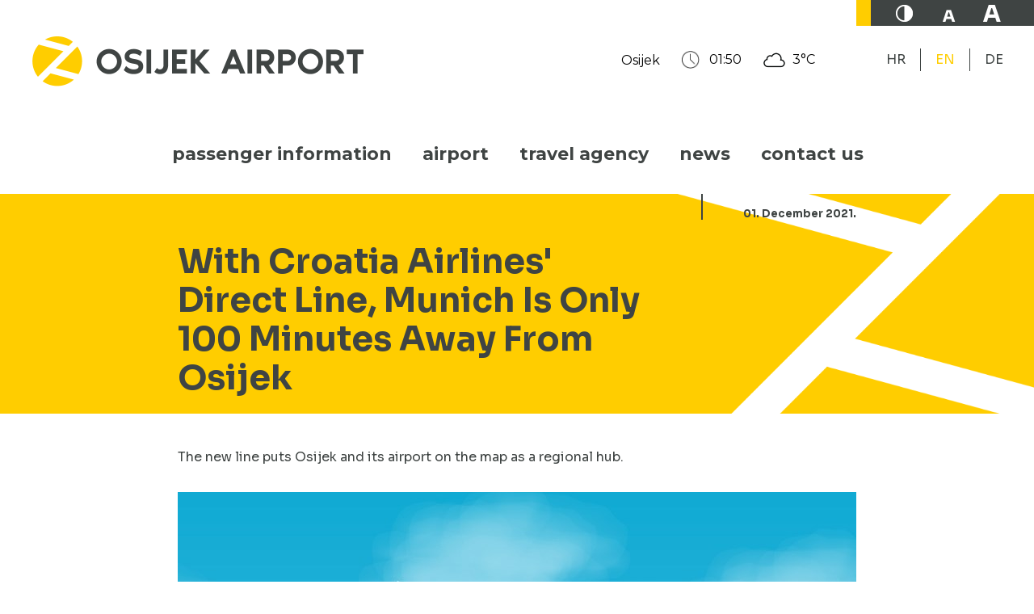

--- FILE ---
content_type: text/html; charset=utf-8
request_url: https://osijek-airport.hr/en/news/17/with-croatia-airlines-direct-line-munich-is-only-100-minutes-away-from-osijek/
body_size: 6698
content:
<!DOCTYPE html>
<html lang="en">
<head>
	<!-- Start cookieyes banner -->
	<script id="cookieyes" type="text/javascript" src="https://cdn-cookieyes.com/client_data/334bf84a21f7781571ad2203/script.js"></script>
	<!-- End cookieyes banner -->

	<title>With Croatia Airlines&#39; Direct Line, Munich Is Only 100 Minutes Away From Osijek - Osijek Airport</title>
	<meta http-equiv="X-UA-Compatible" content="IE=Edge" />
	<meta charset="UTF-8" />
	<meta name="viewport" content="width=device-width, initial-scale=1" />
	<meta name="facebook-domain-verification" content="3hfz0swo37p894mh7m0bes4okmf30f" />
	<meta name="title" content="With Croatia Airlines' Direct Line, Munich Is Only 100 Minutes Away From Osijek" /><meta name="description" content="&lt;em&gt;The new line puts Osijek and its airport on the map as a regional hub.&lt;/em&gt; By signing a cooperation agreement between Croatia Airlines..." /><meta property="og:title" content="With Croatia Airlines' Direct Line, Munich Is Only 100 Minutes Away From Osijek" /><meta property="og:description" content="&lt;em&gt;The new line puts Osijek and its airport on the map as a regional hub.&lt;/em&gt; By signing a cooperation agreement between Croatia Airlines..." /><meta property="og:site_name" content="osijek-airport.hr" /><meta property="og:type" content="article" /><meta property="og:url" content="https://osijek-airport.hr/en/news/17/with-croatia-airlines-direct-line-munich-is-only-100-minutes-away-from-osijek/" /><meta property="og:image" content="/files/images/_resized/0000001030_840_600_cut.jpg" />

	<script>
		var lang="en";
	</script>

	<!-- Google Tag Manager -->
	<script>(function(w,d,s,l,i){w[l]=w[l]||[];w[l].push({'gtm.start':
	new Date().getTime(),event:'gtm.js'});var f=d.getElementsByTagName(s)[0],
	j=d.createElement(s),dl=l!='dataLayer'?'&l='+l:'';j.async=true;j.src=
	'https://www.googletagmanager.com/gtm.js?id='+i+dl;f.parentNode.insertBefore(j,f);
	})(window,document,'script','dataLayer','GTM-ML6JK2TQ');</script>
	<!-- End Google Tag Manager -->

	

	<link rel="shortcut icon" type="image/x-icon" href="/favicon.ico" />

	<!-- default CSS -->
	<link type="text/css" rel="stylesheet" href="/Static/CSS/Common/reset-min.css" />
	<link type="text/css" rel="stylesheet" href="/Static/CSS/Common/reset-init.css" />

	<!-- fonts -->
	<link href='https://fonts.googleapis.com/css?family=Montserrat:300,400,500,600,700,800,900&subset=latin-ext' rel='stylesheet' type='text/css' />
	<link href='https://fonts.googleapis.com/css?family=Sora:300,400,500,600,700,800,900&subset=latin-ext' rel='stylesheet' type='text/css' />

	<!-- generic CSS -->
	<link type="text/css" rel="stylesheet" media="screen" href="/static/css/main.min.css?ver=2a15" />
	<link type="text/css" rel="stylesheet" media="screen" href="/static/css/common.min.css?ver=2a10" />
	<link type="text/css" rel="stylesheet" media="screen" href="/static/css/controls.min.css?v=2a10" />

	<!-- other CSS -->
	
	<link type="text/css" rel="stylesheet" media="screen" href="/static/css/pages/articles.min.css?v=1b3" />


	<!-- responsive CSS -->
	<link type="text/css" rel="stylesheet" media="screen" href="/static/css/responsive.min.css?ver=2a12" />

	<!-- scripts -->
	<script type="text/javascript" src="//code.jquery.com/jquery-1.11.0.min.js"></script>
	<script type="text/javascript" src="/static/scripts/plugins/superfish/superfish.js"></script>

	<!-- fancybox -->
	<script type="text/javascript" src="/static/scripts/plugins/fancybox2/jquery.fancybox.pack.js?v=2.1.5"></script>
	<link rel="stylesheet" type="text/css" href="/static/scripts/plugins/fancybox2/jquery.fancybox.css?v=2.1.5" media="screen" />
	<link rel="stylesheet" type="text/css" href="/static/scripts/plugins/fancybox2/helpers/jquery.fancybox-buttons.css?v=1.0.5" />
	<script type="text/javascript" src="/static/scripts/plugins/fancybox2/helpers/jquery.fancybox-buttons.js?v=1.0.5"></script>
	<link rel="stylesheet" type="text/css" href="/static/scripts/plugins/fancybox2/helpers/jquery.fancybox-thumbs.css?v=1.0.7" />
	<script type="text/javascript" src="/static/scripts/plugins/fancybox2/helpers/jquery.fancybox-thumbs.js?v=1.0.7"></script>
	<script type="text/javascript" src="/static/scripts/plugins/fancybox2/helpers/jquery.fancybox-media.js?v=1.0.6"></script>

	<!-- Global Site Tag (gtag.js) - Google Analytics -->

	<meta name="facebook-domain-verification" content="3hfz0swo37p894mh7m0bes4okmf30f" />

	<!-- Meta Pixel Code -->
	<script>
		!function (f, b, e, v, n, t, s) {
			if (f.fbq) return; n = f.fbq = function () {
				n.callMethod ?
					n.callMethod.apply(n, arguments) : n.queue.push(arguments)
			};
			if (!f._fbq) f._fbq = n; n.push = n; n.loaded = !0; n.version = '2.0';
			n.queue = []; t = b.createElement(e); t.async = !0;
			t.src = v; s = b.getElementsByTagName(e)[0];
			s.parentNode.insertBefore(t, s)
		}(window, document, 'script',
			'https://connect.facebook.net/en_US/fbevents.js');
		fbq('init', '452344793112468');
		fbq('track', 'PageView');
	</script>
	<!-- End Meta Pixel Code -->
</head>
<body class="">
<!-- Google Tag Manager (noscript) -->
<noscript><iframe src="https://www.googletagmanager.com/ns.html?id=GTM-ML6JK2TQ"
height="0" width="0" style="display:none;visibility:hidden"></iframe></noscript>
<!-- End Google Tag Manager (noscript) -->	


<noscript><img height="1" width="1" style="display:none" src="https://www.facebook.com/tr?id=452344793112468&ev=PageView&noscript=1" /></noscript>


	<header>
		<div class="headline onlydesktop"><div class="accessibility_settings"><a href="#" class="acc_contrast" title="Change contrast"><i></i></a><a href="#" class="acc_font_regular" title="Default font size"><i></i></a><a href="#" class="acc_font_big" title="Increase font size"><i></i></a></div></div>
		<div class="wrapInner w1300">
			<div id="logo">
				<h1 style="display:none;">With Croatia Airlines&#39; Direct Line, Munich Is Only 100 Minutes Away From Osijek - Osijek Airport</h1><a href="/en/"><img class="logo" src="/static/images/logo_en.png" alt="Zračna luka Osijek - Osijek Airport" /></a>
			</div>
			<div id="weather_language">
				<div id="weather"><div class="city">Osijek</div><div class="time"><i></i>01:50</div><div class="temp clouds" title="Weather: overcast clouds"><i style="background-image:url('/static/images/icons/weather/04n.png')"></i>3°C</div></div><div id="language"><ul><li><a href="/" title="Hrvatski">HR</a></li><li><span title="English">EN</span></li><li><a href="/de/" title="Deutsch">DE</a></li></ul></div>
			</div>
		</div>
		<nav>
			<ul>
				<li class="header" style="display:none;"><a href="#" class="close" title="Close"><img src="/static/images/menu_mobile_close.png" alt="Close" /></a><img class="logo" src="/static/images/menu_mobile_logo.png" alt="Zračna luka Osijek" /><div class="accessibility_settings"><a href="#" class="acc_contrast" title="Change contrast"><i></i></a><a href="#" class="acc_font_regular" title="Default font size"><i></i></a><a href="#" class="acc_font_big" title="Increase font size"><i></i></a></div><div class="language"><ul><li><a href="/" title="Hrvatski">HR</a></li><li><span title="English">EN</span></li><li><a href="/de/" title="Deutsch">DE</a></li></ul></div></li><li id="cat10" class="dropdown"><span>Passenger Information</span><div class="dropdown-content"><div class="ulContainer"><ul><li><a href="/en/passenger-information/flight-schedule/" title="Flight schedule">Flight schedule</a></li><li><a href="/en/passenger-information/before-flying/" title="Before flying">Before flying</a></li><li><a href="/en/passenger-information/booking-and-tickets/" title="Booking and tickets">Booking and tickets</a></li><li><a href="/en/passenger-information/luggage/" title="Luggage">Luggage</a></li><li><a href="/en/passenger-information/special-categories-of-passengers/" title="Special categories of passengers">Special categories of passengers</a></li><li><a href="/en/passenger-information/travelling-with-pets/" title="Travelling with pets">Travelling with pets</a></li><li class="subitems"><span>FAQ</span><ul><li><a href="/en/passenger-information/faq/to-and-from-the-airport/" title="To and from the airport">To and from the airport</a></li><li><a href="/en/passenger-information/faq/parking/" title="Parking">Parking</a></li><li><a href="/en/passenger-information/faq/fear-of-flying/" title="Fear of flying">Fear of flying</a></li></ul></li></ul></div></div></li><li id="cat11" class="dropdown"><span>Airport</span><div class="dropdown-content"><div class="ulContainer"><ul><li><a href="/en/airport/about-us/" title="About Us">About Us</a></li><li class="subitems"><span>Services</span><ul><li><a href="/en/airport/services/general-aviation/" title="General Aviation">General Aviation</a></li><li><a href="/en/airport/services/cargo/" title="Cargo">Cargo</a></li><li><a href="/en/airport/services/sales/" title="Sales">Sales</a></li></ul></li><li><a href="/en/airport/transparentnost/" title="Transparentnost">Transparentnost</a></li><li><a href="/en/airport/activities/" title="Activities">Activities</a></li><li><a href="/en/airport/tehnical-specifications/" title="Tehnical specifications">Tehnical specifications</a></li></ul></div></div></li><li id="cat12" class=""><a href="https://www.45paralela.hr/" title="Travel agency" target="blank"> Travel agency</a></li><li id="cat13" class=""><a href="/en/news/" title="News"> News</a></li><li id="cat14" class=""><a href="/en/contact-us/" title="Contact Us"> Contact Us</a></li>
			</ul>
			<a id="simple-menu" href="#"><img src="/static/images/togglemenu.png" alt="Show menu" /></a>
		</nav>
	</header>
	<main>
		<div class="content">
			

<div class="pageArticle">
	<div class="st0">
		<div class="articleHeaderContainer"><div class="articleHeader wrapInner w840"><div class="date"><h3>01. December 2021.</h3></div><div class="title"><h1>With Croatia Airlines' Direct Line, Munich Is Only 100 Minutes Away From Osijek</h1></div></div></div>
	</div>
	<div class="wrapInner w840">
		<div class="st1">
			<div class="articleBody"><div class="lead"><p><em>The new line puts Osijek and its airport on the map as a regional hub.</em></p></div><img class="photoMain" src="/files/images/_resized/0000001030_840_600_cut.jpg" alt="With Croatia Airlines' Direct Line, Munich Is Only 100 Minutes Away From Osijek" /><div class="text"><p>By signing a cooperation agreement between <strong>Croatia Airlines and Osijek Airport </strong>on 23 September 2021, a <strong>direct line connecting Osijek to Munich</strong> was established for the first time in history of this air carrier.</p>
<p>Capital of federal state Bavaria, Munich, is one of the most important economic, cultural and transport centres in Germany. Munich airport is connected to more than 150 global destinations and the international line Osijek-Munich currently has connecting flights to big European destinations such as Amsterdam, Paris, Brussels, Copenhagen, Dublin and Frankfurt. Located on the Isar and bordering the Bavarian Alps, Munich represents a unique blend of diversities – in culture, architecture and the way of living. Long, rich and complex history permeates each step, intertwining with the modern into an authentic and astonishing experience.</p>
<p>After <strong>only 100 minutes of flight </strong>you can wander the Munich’s Art District and observe 5000 years of art history, while the Theresienstrasse street, only one and a half kilometre long, offers anything one can wish for. In addition to the rich historic and cultural heritage and the magnificent architecture, you will be amazed by the distinctive art scene, rich night life and string of festivals. Besides, Munich is the starting point of a number of daily excursions to the equally intriguing Alpine area.</p>
<p>You can fly the Osijek-Munich line each Monday and Friday. Croatia Airlines’ Dash 8-Q400 aeroplane, seating 76 passengers, departs from Munich airport at 9.10 and turns around in Osijek, departing again at 11.20 and landing in Munich in only 100 minutes.</p>
<p><strong>Common initiative for economic and tourist development</strong></p>
<p>The new line puts Osijek, i.e. its airport on the map as a regional hub. Historically speaking, Osijek has always been an intersection. In traffic sense, an undisputed fact is that it is located less than 100 km from three international borders – with Hungary, Serbia and Bosnia and Herzegovina. Considering the proximity of the state border, the potential catchment area of Osijek Airport extends to the neighbouring countries, encompassing 1.5 to 2 million passengers, with three pan-European transport corridors in its immediate vicinity.</p>
<p>This direct flight is a result of a common initiative of Osijek-Baranja County, City of Osijek, Tourist Board of Osijek-Baranja County and Osijek Airport, with expectations that future flights will contribute to the economic and tourist potential of Osijek and its wider area. Always described as “golden”, Slavonia and Baranja is the synonym for the golden plain, golden crops, droplets of wine and golden people as well, because the cordiality and hospitality have always been considered their greatest advantage.</p>
<p>Slavonia and Baranja is an impressive region, showcasing numerous differences – the traditional way of living is accompanied by modern spirit, the technological development is deeply immersed into natural resources and life on the go is permeated with rest and hedonism. Throughout the history, the region was adored by aristocracy, whose castles and estates left their mark on the surroundings. The plain is spotted with small hills, thus being ideal for cyclotourism, ecological tourism and active tourism. Health tourism is also trending, with the increasing number of healthcare institutions in Osijek, Slavonia and Baranja providing high-quality services based on modern trends.</p>
<p>They say that the only trip you will regret is the one you don't take, so do not postpone this one as the flight takes only 100 minutes.</p></div></div><div class="newsletter"><a href="/en/newsletter/" title="Subscribe to our newsletter!"><p>I WISH TO RECEIVE NEWS</p></a></div>
		</div>
		<div class="st2">
			
		</div>
		<div class="clear"></div>
	</div>
</div>


		</div>
		<div id="agency45">
			<div class="logo">
				<h2>Travel agency Osijek Airport</h2>
				<img src="/static/images/agency_45_logo.png" alt="Travel agency" />
			</div><div class="links">
						<ul>
							<li><a href="https://45paralela.hr/avio-karte/" target="_blank" title="Tickets and booking">Tickets <b>and booking</b><i></i></a></li><li>
							<a href="https://45paralela.hr/putovanja/" target="_blank" title="Travel arrangements">Travel <b>arrangements</b><i></i></a></li>
						</ul>
			</div>
		</div>
		<div id="partners">
			<ul>
				<li><a href="https://www.croatiaairlines.com/" title="Croatia Airlines" target="_blank" rel="noopener"><img class="croatia_airlines" src="/static/images/partners/croatia_airlines_2.png" alt="Croatia Airlines" /></a></li><li>
				<a href="https://tradeair.worldticket.net/booking" title="Trade Air" target="_blank" rel="noopener"><img class="trade_air" src="/static/images/partners/trade_air.png" alt="Trade Air" /></a></li><li>
				<a href="https://www.ryanair.com/hr/en" title="Ryanair" target="_blank" rel="noopener"><img class="ryanair" src="/static/images/partners/ryanair.png" alt="Ryanair" /></a></li>
			</ul>
		</div>
	</main>
	<footer>
		<div class="wrapInner w980 part1">
			<ul>
				<li><img class="logo" src="/static/images/logo_footer_en.png" alt="" /></li>
				<li>Osijek Airport Ltd., Vukovarska ulica 67, Klisa 31207, Croatia</li>
			</ul>
		</div>
		<div class="wrapInner w980 part2">
					<ul>
						<li>
							<a href="/en/">Home page</a><br />
							<a href="/en/passenger-information/flight-schedule/">Flight schedule</a><br />
							<a href="https://45paralela.hr/" target="_blank">Travel agency</a><br />
							<a href="/en/news/">News</a><br />
							<a href="/en/contact-us/">Contact</a>
						</li><li>
							<h3>Important contact details</h3>
							<a href="/en/contact-us/">Information</a><br />
							<a href="/en/passenger-information/luggage/">Lost and Found</a>
						</li><li>
							<h3>Follow us</h3>
							<ul class="social">
								<li class="facebook"><a href="https://www.facebook.com/osijekairport/" target="_blank" title="Facebook" rel="noopener"></a></li>
								<li class="instagram"><a href="https://www.instagram.com/osijek.airport/" target="_blank" title="Instagram" rel="noopener"></a></li>
								<li class="youtube"><a href="https://www.youtube.com/&#64;Zra%C4%8DnalukaOsijek25" target="_blank" title="Youtube" rel="noopener"></a></li>
							</ul>
							<div style="margin-top:10px;">
								<a href="/en/newsletter/">I wish to receive news</a>
							</div>
						</li>
					</ul>
		</div>
		<div class="wrapInner w980 part3">
			<ul>
				<li>Copyright &copy; 2026. All rights reserved.</li>
				<li>Web development : <a href="https://auris.hr/en/" title="Auris d.o.o." target="_blank" rel="noopener">AURIS</a></li>
			</ul>
			
		</div>

	</footer>
	<!-- my variables -->
	<script type="text/javascript">
		var acc_contrast = "false";
		var acc_font = "regular";
	</script>
	<!-- my scripts -->
	<script type="text/javascript" src="/static/scripts/common.js?v=2a4"></script>
	<!-- end my scripts -->
</body>
</html>


--- FILE ---
content_type: text/css
request_url: https://osijek-airport.hr/static/css/main.min.css?ver=2a15
body_size: 3521
content:
body,html{background-color:#fff;background-position:center top;overflow-x:hidden;}.cky-modal,.cky-consent-container,.cky-btn-revisit-wrapper{font-family:"Sora",Arial,sans-serif;}body{font-size:16px;line-height:26px;color:#3f4443;}body>header{margin-left:auto;margin-right:auto;position:relative;z-index:100;height:240px;display:block;}body>header .headline{position:absolute;top:0;left:50%;width:calc(50% - 380px);margin-left:380px;font-family:"Sora",Arial,sans-serif;font-size:14px;line-height:18px;height:32px;background-color:#3f4443;color:#ffcd00;font-weight:bold;border-left:18px solid #ffcd00;}body>header .headline div.accessibility_settings a{text-decoration:none;display:inline-block;line-height:24px;margin-left:30px;margin-top:4px;background-image:url("/static/images/accessibility_white.png");background-size:106px 21px;background-repeat:no-repeat;width:24px;height:24px;}body>header .headline div.accessibility_settings a.acc_contrast{background-position:1px 2px;}body>header .headline div.accessibility_settings a.acc_font_regular{background-position:-45px 2px;}body>header .headline div.accessibility_settings a.acc_font_big{background-position:-83px 2px;}body>header a#simple-menu{display:none;}body>header>.wrapInner{position:relative;display:block;}body>header>.wrapInner #logo{position:absolute;left:0;top:45px;z-index:2000000;}body>header>.wrapInner #logo>a{line-height:0;}body>header>.wrapInner #logo h1{display:none;}body>header>.wrapInner #logo img.logo{position:absolute;left:0;top:0;z-index:10005;height:62px;position:relative;}body>header>.wrapInner #weather_language{position:absolute;font-family:"Montserrat",Arial,sans-serif;font-size:16px;line-height:24px;color:#000;right:20px;top:60px;}body>header>.wrapInner #weather_language>div#weather{display:inline-block;}body>header>.wrapInner #weather_language>div#weather>div{display:inline-block;vertical-align:middle;line-height:28px;}body>header>.wrapInner #weather_language>div#weather>div:nth-child(n+2){margin-left:25px;}body>header>.wrapInner #weather_language>div#weather>div.time{vertical-align:middle;line-height:28px;}body>header>.wrapInner #weather_language>div#weather>div.time>i{width:28px;height:28px;display:inline-block;background-image:url("/static/images/icons/clock.png");background-repeat:no-repeat;background-size:22px 22px;background-position:2px 2px;vertical-align:middle;margin-right:8px;}body>header>.wrapInner #weather_language>div#weather>div.temp{vertical-align:middle;line-height:28px;}body>header>.wrapInner #weather_language>div#weather>div.temp>i{width:30px;height:28px;display:inline-block;background-size:32px 32px;background-position:center center;background-position:-1px -3px;vertical-align:middle;margin-right:8px;}body>header>.wrapInner #weather_language>div#language{display:inline-block;margin-left:70px;font-family:"Sora",Arial,sans-serif;}body>header>.wrapInner #weather_language>div#language>ul{display:inline-block;}body>header>.wrapInner #weather_language>div#language>ul>li{display:inline-block;padding-left:16px;padding-right:16px;}body>header>.wrapInner #weather_language>div#language>ul>li>span{color:#ffcd00;padding:2px;display:inline-block;}body>header>.wrapInner #weather_language>div#language>ul>li>a{text-decoration:none;color:#3f4443;display:inline-block;padding:2px;}body>header>.wrapInner #weather_language>div#language>ul>li>a:hover{text-decoration:underline;}body>header>.wrapInner #weather_language>div#language>ul>li:nth-child(n+2){border-left:1px solid #3f4443;}body>header nav{display:block;height:35px;text-transform:lowercase;color:#3f4443;width:100%;margin-left:auto;margin-right:auto;text-align:center;font-family:"Montserrat",Arial,sans-serif;font-size:22px;font-weight:bold;position:absolute;bottom:30px;}body>header nav>ul{margin-left:auto;margin-right:auto;display:inline-block;}body>header nav>ul>li{display:inline-block;}body>header nav>ul>li>a,body>header nav>ul>li>span{padding-top:3px;color:#3f4443;text-decoration:none;display:inline-block;cursor:pointer;position:relative;margin-left:20px;margin-right:18px;padding-bottom:10px;}body>header nav>ul>li:hover>a,body>header nav>ul>li:hover>span,body>header nav>ul>li.show>a,body>header nav>ul>li.show>span,body>header nav>ul>li.active>a,body>header nav>ul>li.active>span{border-bottom:8px solid #ffcd00;}body>header nav>ul>li>.dropdown-content{display:none;}body>header nav>ul>li:nth-child(n+2){margin-left:0;}body>header nav>ul>li:hover,body>header nav>ul>li.show{z-index:300000;position:relative;}body>header nav>ul>li:hover>.dropdown-content,body>header nav>ul>li.show>.dropdown-content{padding:25px;min-width:100%;display:block;position:absolute;background-color:#ffcd00;box-shadow:10px 10px #3f4443;z-index:5000000;top:39px;text-align:left;text-transform:initial;}body>header nav>ul>li:hover>.dropdown-content>div.ulContainer>ul,body>header nav>ul>li.show>.dropdown-content>div.ulContainer>ul{position:relative;width:auto;display:inline-block;z-index:500001;}body>header nav>ul>li:hover>.dropdown-content>div.ulContainer>ul>li,body>header nav>ul>li.show>.dropdown-content>div.ulContainer>ul>li{color:#1a1a1a;font-size:16px;font-weight:normal;line-height:26px;min-height:28px;white-space:nowrap;}body>header nav>ul>li:hover>.dropdown-content>div.ulContainer>ul>li>a,body>header nav>ul>li.show>.dropdown-content>div.ulContainer>ul>li>a{color:#1a1a1a;text-decoration:none;padding-left:2px;padding-right:23px;display:inline-block;width:100%;padding-bottom:1px;}body>header nav>ul>li:hover>.dropdown-content>div.ulContainer>ul>li>a:before,body>header nav>ul>li.show>.dropdown-content>div.ulContainer>ul>li>a:before{display:block;content:attr(title);font-weight:bold;height:0;overflow:hidden;visibility:hidden;}body>header nav>ul>li:hover>.dropdown-content>div.ulContainer>ul>li:nth-child(n+2),body>header nav>ul>li.show>.dropdown-content>div.ulContainer>ul>li:nth-child(n+2){margin-top:8px;}body>header nav>ul>li:hover>.dropdown-content>div.ulContainer>ul>li:hover>a,body>header nav>ul>li.show>.dropdown-content>div.ulContainer>ul>li:hover>a{width:auto;padding-bottom:0;font-weight:500;}body>header nav>ul>li:hover>.dropdown-content>div.ulContainer>ul>li.subitems>span,body>header nav>ul>li.show>.dropdown-content>div.ulContainer>ul>li.subitems>span{font-weight:600;text-transform:uppercase;letter-spacing:-.2pt;}body>header nav>ul>li:hover>.dropdown-content>div.ulContainer>ul>li.subitems>ul,body>header nav>ul>li.show>.dropdown-content>div.ulContainer>ul>li.subitems>ul{display:block!important;opacity:1!important;margin-left:20px;margin-top:5px;}body>header nav>ul>li:hover>.dropdown-content>div.ulContainer>ul>li.subitems>ul>li>a,body>header nav>ul>li.show>.dropdown-content>div.ulContainer>ul>li.subitems>ul>li>a{color:#3f4443;text-decoration:none;}body>header nav>ul>li:hover>.dropdown-content>div.ulContainer>ul>li.subitems>ul>li>a:before,body>header nav>ul>li.show>.dropdown-content>div.ulContainer>ul>li.subitems>ul>li>a:before{display:block;content:attr(title);font-weight:bold;height:0;overflow:hidden;visibility:hidden;}body>header nav>ul>li:hover>.dropdown-content>div.ulContainer>ul>li.subitems>ul>li:hover>a,body>header nav>ul>li.show>.dropdown-content>div.ulContainer>ul>li.subitems>ul>li:hover>a{width:auto;padding-bottom:0;font-weight:500;}body footer{background-color:#ffcd00;width:100%;background-image:url("/static/images/zlo_sign_white.png");background-size:1341px 1164px;background-repeat:no-repeat;background-position:calc(50% + 410px) -212px;padding-top:80px;padding-bottom:80px;color:#3f4443;}body footer a{color:#3f4443;text-decoration:none;}body footer a:hover{text-decoration:underline;}body footer>.wrapInner.part1{display:table;}body footer>.wrapInner.part1>ul{display:table;display:table-row;}body footer>.wrapInner.part1>ul>li{display:table-cell;vertical-align:middle;}body footer>.wrapInner.part1>ul>li img.logo{height:35px;}body footer>.wrapInner.part1>ul>li:last-child{text-align:right;font-family:"Sora",Arial,sans-serif;font-size:16px;padding-left:30px;}body footer>.wrapInner.part2{margin-top:60px;font-family:"Sora",Arial,sans-serif;font-size:18px;line-height:30px;}body footer>.wrapInner.part2>ul>li{display:inline-block;width:40%;vertical-align:top;}body footer>.wrapInner.part2>ul>li:first-child a{font-weight:bold;font-family:"Montserrat",Arial,sans-serif;}body footer>.wrapInner.part2>ul>li h3{font-family:"Montserrat",Arial,sans-serif;font-weight:bold;text-transform:uppercase;margin-bottom:10px;}body footer>.wrapInner.part2>ul>li:last-child{width:20%;}body footer>.wrapInner.part2>ul>li:last-child ul.social{margin-top:14px;}body footer>.wrapInner.part2>ul>li:last-child ul.social>li{width:30px;height:30px;display:inline-block;background-image:url("/static/images/social_footer.png?v=2");background-size:230px 31px;}body footer>.wrapInner.part2>ul>li:last-child ul.social>li>a{width:30px;height:30px;display:block;}body footer>.wrapInner.part2>ul>li:last-child ul.social>li.instagram{background-position:1px -2px;}body footer>.wrapInner.part2>ul>li:last-child ul.social>li.facebook{background-position:-53px 1px;}body footer>.wrapInner.part2>ul>li:last-child ul.social>li.youtube{background-position:-186px -2px;width:44px;}body footer>.wrapInner.part2>ul>li:last-child ul.social>li:nth-child(n+2){margin-left:20px;}body footer>.wrapInner.part2>ul>li:last-child img.social{width:147px;height:31px;margin-top:30px;display:inline-block;}body footer>.wrapInner.part3{margin-top:100px;display:table;}body footer>.wrapInner.part3>ul{display:table-row;width:100%;display:table-row;}body footer>.wrapInner.part3>ul>li{display:table-cell;vertical-align:middle;font-family:"Sora",Arial,sans-serif;font-size:16px;text-align:center;}body footer>.wrapInner.part3>ul>li:first-child{text-align:left;}body footer>.wrapInner.part3>ul>li:last-child{text-align:right;}body main{position:relative;background-color:#fff;min-height:147px;}body main>.content>.pageArticle>.wrapInner>.st1,body main>.content>.pageClassic>.wrapInner>.st1{width:840px;margin-bottom:80px;max-width:100%;}body main>div#agency45{height:280px;background-color:#3f4443;vertical-align:top;width:100%;text-align:center;}body main>div#agency45>div.logo{position:relative;display:inline-block;width:660px;vertical-align:top;text-align:left;}body main>div#agency45>div.logo>img{height:208px;margin-top:72px;}body main>div#agency45>div.logo>h2{position:absolute;color:#ffcd00;top:67px;left:440px;font-family:"Montserrat",Arial,sans-serif;font-weight:800;font-size:25px;line-height:30px;text-transform:uppercase;width:170px;}body main>div#agency45>div.links{vertical-align:top;display:inline-block;width:780px;text-align:left;}body main>div#agency45>div.links>ul{margin-top:85px;}body main>div#agency45>div.links>ul>li{font-family:"Sora",Arial,sans-serif;font-weight:bold;font-size:29px;line-height:34px;margin-top:45px;}body main>div#agency45>div.links>ul>li>a{color:#fff;text-decoration:none;position:relative;display:inline-block;padding-left:30px;padding-right:60px;}body main>div#agency45>div.links>ul>li>a>i{position:absolute;width:42px;height:37px;right:0;bottom:-1px;background-image:url("/static/images/icons/readmore.png");background-size:42px 37px;background-repeat:no-repeat;}body main>div#agency45>div.links>ul>li>a>b{color:#ffcd00!important;}body main>div#agency45>div.links>ul>li>a:before{content:"";position:absolute;left:0;top:-2px;width:8px;height:38px;background-color:#ffcd00;}body main>div#partners{background-color:#fff;text-align:center;padding-top:40px;padding-bottom:40px;}body main>div#partners>ul>li{display:inline-block;margin-left:30px;margin-right:30px;padding-top:10px;padding-bottom:10px;}body main>div#partners>ul>li img{display:inline-block;vertical-align:middle;}body main>div#partners>ul>li img.croatia_airlines{height:36px;}body main>div#partners>ul>li img.trade_air{height:38px;}body main>div#partners>ul>li img.ryanair{height:20px;}body main>div#destinations{width:1600px;max-width:100%;margin-left:auto;margin-right:auto;}body main>div#destinations>ul>li{display:inline-block;width:33.33%;height:300px;vertical-align:top;position:relative;}body main>div#destinations>ul>li div.img{width:100%;height:100%;position:relative;background-repeat:no-repeat;background-size:cover;overflow:hidden;}body main>div#destinations>ul>li div.img:before{content:"";height:100px;width:500px;position:absolute;bottom:-50px;left:-135px;background-color:#fff;transform:rotate(15deg);}body main>div#destinations>ul>li div.img:after{content:"";height:58px;width:500px;position:absolute;top:0;right:-135px;background-color:#ffcd00;transform:rotate(15deg);}body main>div#destinations>ul>li h2{position:absolute;left:40px;bottom:0;font-family:"Sora",Arial,sans-serif;font-weight:bold;font-size:20px;line-height:14px;text-decoration:none;text-transform:uppercase;color:#3f4443;}body main>div#destinations>ul>li h2:before{content:"";position:absolute;top:-25px;left:0;width:26px;height:11px;background-image:url("/static/images/icons/plane_up.png");background-size:26px 11px;background-repeat:no-repeat;}body .wrapInner{max-width:100%;margin-left:auto;margin-right:auto;}body .wrapInner.w1300{width:1300px;}body .wrapInner.w980{width:980px;}body .wrapInner.w840{width:840px;}body .wrapInner.w810{width:810px;}.cookiePrivacy{position:fixed;bottom:0;left:0;right:0;background-color:#3f4443;border-top:5px solid #ffcd00;color:#ffcd00;font-family:"Sora",Arial,sans-serif;font-size:18px;line-height:26px;padding-top:65px;padding-bottom:65px;z-index:10000;}.cookiePrivacy a{font-weight:bold;color:#ffcd00;text-decoration:underline;}.cookiePrivacy a.hrefCookieAgree{display:block;text-decoration:none;background-color:#ffcd00;width:150px;height:40px;line-height:42px;text-align:center;margin-left:auto;margin-right:auto;border-radius:4px;color:#3f4443;margin-top:40px;text-transform:uppercase;}.cookiePrivacy .wrapInner{width:80%;max-width:940px;text-align:center;}.wrapInner{width:1054px;max-width:100%;margin-left:auto;margin-right:auto;}body.acc_font_big>header>.wrapInner #weather_language{font-size:18px;font-weight:500;}body.acc_font_big>header nav{font-size:24px;}body.acc_font_big>header nav>ul>li:hover>.dropdown-content>div.ulContainer>ul>li,body.acc_font_big>header nav>ul>li.show>.dropdown-content>div.ulContainer>ul>li{font-size:18px;}body.acc_font_big>header nav>ul>li:hover>.dropdown-content>div.ulContainer>ul>li:nth-child(n+2),body.acc_font_big>header nav>ul>li.show>.dropdown-content>div.ulContainer>ul>li:nth-child(n+2){margin-top:10px;}body.acc_font_big footer>.wrapInner.part2{font-size:20px;line-height:34px;}body.acc_contrast>header{background-color:#000;}body.acc_contrast>header a#simple-menu img{filter:brightness(0) invert(1);}body.acc_contrast>header .headline{border-left-color:#fff;}body.acc_contrast>header>.wrapInner{filter:brightness(0) invert(1);}body.acc_contrast>header nav>ul>li>a,body.acc_contrast>header nav>ul>li>span{color:#fff;}body.acc_contrast>header nav>ul>li:hover>a,body.acc_contrast>header nav>ul>li:hover>span,body.acc_contrast>header nav>ul>li.show>a,body.acc_contrast>header nav>ul>li.show>span,body.acc_contrast>header nav>ul>li.active>a,body.acc_contrast>header nav>ul>li.active>span{border-bottom-color:#fff;}body.acc_contrast>header nav>ul>li:hover>.dropdown-content,body.acc_contrast>header nav>ul>li.show>.dropdown-content{background-color:#fff;}body.acc_contrast>header nav>ul>li:hover>.dropdown-content>div.ulContainer>ul{display:block;}body.acc_contrast>header nav>ul>li:hover>.dropdown-content>div.ulContainer>ul>li a,body.acc_contrast>header nav>ul>li.show>.dropdown-content>div.ulContainer>ul>li a{display:block;}body.acc_contrast>header nav>ul>li:hover>.dropdown-content>div.ulContainer>ul>li a:hover,body.acc_contrast>header nav>ul>li.show>.dropdown-content>div.ulContainer>ul>li a:hover{background-color:#3f4443;color:#fff;}body.acc_contrast main{background-color:#000;}body.acc_contrast main div#partners{background-color:#000;}body.acc_contrast main div#partners>ul{filter:brightness(0) invert(1);}body.acc_contrast main>div#agency45>div.links>ul>li{border-left-color:#fff;}body.acc_contrast main>div#agency45>div.logo>h2{color:#fff;}body.acc_contrast main>div#agency45>div.links>ul>li>a:before{background-color:#f0f0f0;}body.acc_contrast main>div#agency45>div.links>ul>li>a>b{color:#f0f0f0!important;}body.acc_contrast main>div#agency45>div.links>ul>li>a>i{filter:brightness(0) invert(.94);}body.acc_contrast main>div#agency45>div.logo>img{filter:brightness(0) invert(1);}body.acc_contrast footer{background-color:#3f4443;background-image:none;color:#fff;}body.acc_contrast footer a{color:#fff;}body.acc_contrast footer>.wrapInner.part1>ul>li img.logo,body.acc_contrast footer>.wrapInner.part2>ul>li:last-child ul.social{filter:brightness(0) invert(1);}

--- FILE ---
content_type: text/css
request_url: https://osijek-airport.hr/static/css/common.min.css?ver=2a10
body_size: 239
content:
a{outline:0;}.tabs{text-transform:uppercase;font-size:18px;font-weight:bold;text-align:left;color:#fff;height:40px;border-top:3px solid #3f4443;border-bottom:3px solid #3f4443;margin-bottom:30px;}.tabs>ul>li{color:#3f4443;display:inline-block;cursor:pointer;text-align:left;position:relative;top:-3px;}.tabs>ul>li>span{display:inline-block;border-bottom:0 none;height:34px;padding-left:12px;line-height:34px;padding-right:26px;}.tabs>ul>li:hover{color:#e20613;}.tabs>ul>li.active{color:#e20613;cursor:auto;border-top:3px solid #e20613;border-bottom:3px solid #e20613;border-right:3px solid #e20613;}.tabsContent>div{display:none;}.tabsContent>div.active{display:block;}

--- FILE ---
content_type: text/css
request_url: https://osijek-airport.hr/static/css/controls.min.css?v=2a10
body_size: 3030
content:
.tabbedContent{margin-bottom:50px;}div.wrapBack2{overflow:hidden;}div.wrapBack2 div.newsRelatedContainer{margin-top:40px;margin-bottom:60px;}div.wrapBack2 div.newsRelatedContainer div.newsList.newsRelated h2{color:#fff;}div.response_message{display:none;}div.response_message.red{display:block;color:#e20613;font-weight:bold;margin-top:15px;}div.response_message.green{display:block;color:#06a213;font-weight:bold;margin-top:15px;}div.newsletter_email>ul{display:grid;width:500px;max-width:100%;grid-template-columns:1fr 2fr 2fr;grid-column-gap:10px;margin-top:10px;}div.newsletter_email>ul>li{line-height:44px;}div.newsletter_email>ul>li>a{background-color:#ffcd00;padding-inline:15px;height:45px;text-decoration:none;display:inline-block;white-space:nowrap;transition:background-color .2s;}div.newsletter_email>ul>li>a:hover{background-color:#ebbd00;color:#000;}div.newsletter_email>ul>li>input{line-height:20px;padding:10px;margin-top:0;outline:0;}div.newsList.newsArchiveBig{margin-top:30px;}div.newsList.newsArchiveBig h2{font-size:26px;line-height:20px;font-weight:500;text-transform:uppercase;margin-bottom:20px;position:relative;padding-bottom:8px;}div.newsList.newsArchiveBig>ul>li.separator{margin-top:35px;}div.newsList.newsArchiveBig>ul>li.separator h3{background-color:#ffcd00;display:inline-block;height:48px;line-height:52px;padding-left:100px;width:580px;max-width:100%;font-family:"Sora",Arial,sans-serif;font-weight:800;font-size:24px;color:#fff;position:relative;}div.newsList.newsArchiveBig>ul>li.separator h3:before{content:"";position:absolute;left:0;top:0;width:0;height:0;border-style:solid;border-width:48px 48px 0 0;border-color:#fff transparent transparent transparent;}div.newsList.newsArchiveBig>ul>li.image_title_lead_short{vertical-align:top;display:inline-block;width:100%;background-color:#ececec;}div.newsList.newsArchiveBig>ul>li.image_title_lead_short:nth-child(n+2){margin-top:10px;}div.newsList.newsArchiveBig>ul>li.image_title_lead_short>div.content{position:relative;vertical-align:top;min-height:180px;padding-left:340px;}div.newsList.newsArchiveBig>ul>li.image_title_lead_short>div.content>.image{width:340px;height:180px;display:block;position:absolute;top:0;left:0;}div.newsList.newsArchiveBig>ul>li.image_title_lead_short>div.content>.image img{width:100%;display:block;}div.newsList.newsArchiveBig>ul>li.image_title_lead_short>div.content>.text{padding:0;min-height:180px;vertical-align:top;display:-block;overflow:hidden;padding-right:40px;}div.newsList.newsArchiveBig>ul>li.image_title_lead_short>div.content>.text>h2{font-size:18px;line-height:22px;margin-top:50px;margin-left:35px;font-family:"Sora",Arial,sans-serif;font-weight:bold;}div.newsList.newsArchiveBig>ul>li.image_title_lead_short>div.content>.text>h2>a{color:#3f4443;text-decoration:none;}div.newsList.newsArchiveBig>ul>li.image_title_lead_short>div.content>.text>h2>a:hover{text-decoration:underline;}div.newsList.newsArchiveBig>ul>li.image_title_lead_short>div.content>.text>p{font-size:16px;line-height:25px;color:#3f4443;margin-top:15px;margin-left:35px;font-family:"Montserrat",Arial,sans-serif;}div.newsList.newsArchiveBig>ul>li.image_title_lead_short>div.content>.text:after{content:"";position:absolute;right:0;bottom:0;width:0;height:0;border-style:solid;border-width:42px 42px 0 0;border-color:transparent #fff transparent transparent;}div.newsList.newsArchiveBig>ul>li.image_title_lead_short>div.content>.readmore{position:absolute;right:26px;bottom:22px;}div.newsList.newsArchiveBig>ul>li.image_title_lead_short>div.content>.readmore>a{display:block;width:12px;height:11px;}div.newsList.newsArchiveBig>ul>li.image_title_lead_short>div.content>.readmore>a>i{display:block;width:12px;height:11px;background-image:url("/static/images/icons/arrow_right_dark.png");background-size:12px 11px;}div.pageHeader>.wrapInner{margin-left:auto;margin-right:auto;}div.pageHeader>.wrapInner>div.text{margin-top:0;}div.pageHeader>.wrapInner>div.text div.breadcrumb{text-align:right;margin-bottom:20px;}div.pageHeader>.wrapInner>div.text div.breadcrumb>h3{font-family:"Sora",Arial,sans-serif;font-size:13px;line-height:18px;color:#ffcd00;font-weight:bold;border-left:2px solid #ffcd00;padding-left:50px;display:inline-block;width:auto;}div.pageHeader>.wrapInner>div.text>h2{font-family:"Montserrat",Arial,sans-serif;font-size:18px;line-height:24px;font-weight:700;margin-bottom:30px;color:#3f4443;}div.pageHeader>.wrapInner>div.text>h1{font-family:"Sora",Arial,sans-serif;font-size:42px;line-height:48px;font-weight:bold;margin-bottom:30px;}div.pageHeader>.wrapInner>div.img>img{display:block;max-width:100%;margin-bottom:30px;}div.pageText{font-size:16px;font-weight:normal;margin-bottom:50px;}div.pageText>.lead{font-family:"Montserrat",Arial,sans-serif;font-size:18px;line-height:24px;font-weight:700;margin-bottom:30px;color:#3f4443;}div.pageText>.lead a{color:#3f4443;}div.pageText>.lead b,div.pageText>.lead strong{font-weight:800!important;}div.pageText>.text{font-family:"Sora",Arial,sans-serif;font-size:16px;line-height:27px;color:#3f4443;}div.pageText>.text a{color:#3f4443;}div.pageText>.text>p{margin-top:16px;}div.pageText>.text>p:first-child{margin-top:0;}div.pageText>.text img.textImg{margin-top:30px;}div.pageText>.text p>img.textImg:nth-child(1),div.pageText>.text p>span.imageDesc>img.textImg:nth-child(1){margin-top:0;}div.pageText>.text span.imageDesc{display:block;height:100%;position:relative;width:100%;display:flex;vertical-align:bottom;clear:both;}div.pageText>.text span.imageDesc>img{display:inline-block;}div.pageText>.text span.imageDesc>.desc{display:block;border:1px solid #333;width:225px;}div.pageText>.text span.imageDesc>.desc>.descInner{position:absolute;bottom:0;padding:20px;font-size:14px;color:#1a1a1a;line-height:18px;}div.pageText>.text>ul{margin-top:10px;}div.pageText>.text>ul>li{list-style:disc;margin-left:20px;}div.pageText>.text h2{font-family:"Montserrat",Arial,sans-serif;margin-top:40px;font-size:32px;line-height:52px;font-weight:bold;margin-bottom:10px;position:relative;}div.pageText>.text h3{font-family:"Montserrat",Arial,sans-serif;margin-top:40px;font-size:22px;line-height:32px;font-weight:bold;margin-bottom:10px;position:relative;}div.pageText>.lead+.text{padding-top:0;}div.documentsList ul.documentlist{margin-bottom:50px;}div.documentsList ul.documentlist>li:nth-child(n+2){margin-top:20px;}div.documentsList ul.documentlist>li>h4{display:inline-block;width:100px;font-family:"Sora",Arial,sans-serif;font-size:13px;color:#aeaeae;}div.documentsList ul.documentlist>li>h3{display:inline-block;font-family:"Sora",Arial,sans-serif;font-size:18px;line-height:24px;font-weight:bold;color:#3f4443;}div.documentsList ul.documentlist>li>h3>a{color:#3f4443;text-decoration:none;}div.documentsList ul.documentlist>li>h3>a:hover{text-decoration:underline;}.paging{margin-top:30px;font-size:15px;color:#666;line-height:32px;height:32px;text-align:right;width:1180px;max-width:100%;margin-left:auto;margin-right:auto;font-family:"Montserrat",Arial,sans-serif;font-weight:bold;}.paging>.links{display:inline-block;height:32px;vertical-align:top;}.paging>.links>a{color:#fff;background-color:#ffcd00;border-radius:16px;text-decoration:none;display:inline-block;height:32px;width:32px;text-align:center;outline:0;display:inline-block;position:relative;}.paging>.links>a:hover{color:#333;}.paging>.links>span{width:32px;text-align:center;display:inline-block;position:relative;}.paging>.links>.selectedPage{background-color:#3f4443;border-radius:16px;color:#fff;}.paging>.links>a,.paging>.links>span{margin-left:12px;margin-right:12px;}.paging>.links>a.previous,.paging>.links>span.previous{background-color:transparent;}.paging>.links>a.previous>i,.paging>.links>span.previous>i{display:inline-block;width:32px;height:32px;background-image:url("/static/images/icons/arrow_left_dark.png");background-size:12px 11px;background-repeat:no-repeat;background-position:8px 12px;}.paging>.links>a.next,.paging>.links>span.next{background-color:transparent;}.paging>.links>a.next>i,.paging>.links>span.next>i{display:inline-block;width:32px;height:32px;background-image:url("/static/images/icons/arrow_right_dark.png");background-size:12px 11px;background-repeat:no-repeat;background-position:12px 12px;}.st2>.block:nth-child(n+2){margin-top:50px;}.st2>.block>h2,.st2>.block>div>h2{font-size:26px;line-height:26px;text-transform:uppercase;color:#333;padding-bottom:2px;margin-bottom:20px;}.st2>.block.mininav>h2{line-height:44px;color:#e20613;height:40px;padding-bottom:0;margin-bottom:15px;padding-left:2px;}.st2>.block.mininav>ul>li{font-size:16px;line-height:40px;color:#4d4d4d;font-weight:300;}.st2>.block.mininav>ul>li>a{color:#4d4d4d;text-decoration:none;}.st2>.block.mininav>ul>li>a:hover{color:#e20613;font-weight:500;}.st2>.block.mininav>ul>li.active>a{color:#e20613;font-weight:500;}.st2>.block.mininav>ul>li.active>a i{width:9px;height:40px;margin-right:10px;display:inline-block;vertical-align:top;background-color:#e20613;}div.pageClassic ul.flights{display:table;width:100%;font-family:"Montserrat",Arial,sans-serif;font-size:18px;line-height:18px;color:#3f4443;}div.pageClassic ul.flights>li{display:table-row;}div.pageClassic ul.flights>li>div{display:table-cell;padding-top:8px;padding-bottom:8px;}div.pageClassic ul.flights>li.header{font-size:16px;font-weight:600;}div.pageClassic ul.flights>li.header>div{height:50px;vertical-align:middle;padding-left:10px;padding-right:10px;padding-top:10px;}div.pageClassic ul.flights>li.separator>div{border-bottom:1px solid #ccc;}div.pageClassic ul.flights>li.separator:nth-child(n+2)>div{height:88px;}div.pageClassic ul.flights>li.separator>div:nth-child(1){width:100px;height:48px;vertical-align:middle;position:relative;overflow:visible;}div.pageClassic ul.flights>li.separator>div:nth-child(1)>h2{background-color:#ffcd00;height:48px;line-height:52px;padding-left:60px;width:320px;font-family:"Sora",Arial,sans-serif;font-weight:800;font-size:24px;color:#fff;position:absolute;bottom:0;left:0;}div.pageClassic ul.flights>li.separator>div:nth-child(1)>h2:before{content:"";position:absolute;left:0;top:0;width:0;height:0;border-style:solid;border-width:48px 48px 0 0;border-color:#fff transparent transparent transparent;}div.pageClassic ul.flights>li.tr>div{height:50px;vertical-align:middle;padding-left:10px;padding-right:10px;border-top:1px solid #ccc;}div.pageClassic ul.flights>li.tr>div:nth-child(1){padding-right:20px;}div.pageClassic ul.flights>li.tr>div:nth-child(1) img{max-width:150px;max-height:28px;display:inline-block;vertical-align:middle;}div.pageClassic ul.flights>li.tr>div:nth-child(2)>h3{font-weight:600;font-size:16px;display:inline-block;padding:2px 6px 2px 6px;background-color:#ffcd00;}div.pageClassic ul.flights>li.tr>div:nth-child(3).bold,div.pageClassic ul.flights>li.tr>div:nth-child(4).bold{font-weight:bold;}div.pageClassic ul.flights>li.tr>div:nth-child(5),div.pageClassic ul.flights>li.tr>div:nth-child(6){font-size:16px;}div.pageClassic ul.flights>li.tr>div:nth-child(5).bold,div.pageClassic ul.flights>li.tr>div:nth-child(6).bold{font-weight:bold;}div.pageClassic ul.flights>li.tr.withAdditionalData{position:relative;}div.pageClassic ul.flights>li.tr.withAdditionalData>div{padding-bottom:28px;}div.pageClassic ul.flights>li.tr.withAdditionalData>div.additional_data{position:absolute;display:block;border-top:0 none!important;left:0;bottom:10px;width:100%;text-align:center;padding-bottom:0;height:24px;font-size:14px;font-weight:bold;color:#e20613;}body.acc_font_big div .pageHeader>.wrapInner>div.text div.breadcrumb>h3{font-size:15px;}body.acc_font_big div.pageText>.lead{font-size:20px;line-height:28px;}body.acc_font_big div.pageText>.text{margin-top:20px;font-size:18px;line-height:30px;}body.acc_font_big div.pageClassic ul.flights{font-size:20px;}body.acc_font_big div.pageClassic ul.flights>li.header{font-size:18px;line-height:30px;}body.acc_font_big div.pageClassic ul.flights>li.header>div{height:60px;}body.acc_font_big div.pageClassic ul.flights>li.tr>div:nth-child(5),body.acc_font_big div.pageClassic ul.flights>li.tr>div:nth-child(6){font-size:18px;}body.acc_font_big div.pageClassic ul.flights>li.tr.withAdditionalData>div{padding-bottom:26px;}body.acc_font_big div.pageClassic ul.flights>li.tr.withAdditionalData>div.additional_data{font-size:16px;}body.acc_font_big .paging>.links>a,body.acc_font_big .paging>.links>span{height:40px;width:40px;border-radius:20px;line-height:40px;font-size:18px;}body.acc_font_big .paging>.links>a.next>i,body.acc_font_big .paging>.links>span.next>i,body.acc_font_big .paging>.links>a.previous>i,body.acc_font_big .paging>.links>span.previous>i{height:40px;width:40px;background-position:12px 16px;}body.acc_contrast div.pageHeader>.wrapInner>div.text div.breadcrumb>h3{color:#f0f0f0;border-left-color:#f0f0f0;}body.acc_contrast div.pageHeader>.wrapInner>div.text>h1,body.acc_contrast div.pageHeader>.wrapInner>div.text>h2{color:#fff;}body.acc_contrast div.pageText>.lead{color:#fff;}body.acc_contrast div.pageText>.lead a{color:#fff;}body.acc_contrast div.pageText>.text{color:#fff;}body.acc_contrast div.pageText>.text a{color:#fff;}body.acc_contrast div.pageClassic ul.flights>li.header{color:#fff;}body.acc_contrast div.pageClassic ul.flights>li.tr>div{color:#fff;}body.acc_contrast div.pageClassic ul.flights>li.tr>div:nth-child(1) img{filter:brightness(0) invert(1);}body.acc_contrast div.pageClassic ul.flights>li.tr>div:nth-child(2)>h3{color:#fff;background-color:#3f4443;}body.acc_contrast div.pageClassic ul.flights>li.tr.withAdditionalData>div.additional_data{color:#fff;}body.acc_contrast div.pageClassic ul.flights>li.separator>div:nth-child(1)>h2{background-color:#3f4443;}body.acc_contrast div.pageClassic ul.flights>li.separator>div:nth-child(1)>h2:before{border-color:#000 transparent transparent transparent;}body.acc_contrast .paging>.links>a{background-color:#fff;color:#3f4443;}body.acc_contrast .paging>.links>a.next,body.acc_contrast .paging>.links>span.next,body.acc_contrast .paging>.links>a.previous,body.acc_contrast .paging>.links>span.previous{background-color:transparent;filter:brightness(0) invert(1);}

--- FILE ---
content_type: text/css
request_url: https://osijek-airport.hr/static/css/pages/articles.min.css?v=1b3
body_size: 1466
content:
div.pageArticle>.st0{width:100%;margin-left:auto;margin-right:auto;position:relative;}div.pageArticle>.st0>.articleHeaderContainer{background-color:#ffcd00;margin-top:0;background-image:url("/static/images/zlo_sign_white_2.png");background-size:contain;background-repeat:no-repeat;background-position:right top;}div.pageArticle>.st0>.articleHeaderContainer>.articleHeader{padding-top:60px;padding-bottom:20px;position:relative;}div.pageArticle>.st0>.articleHeaderContainer>.articleHeader>.title>h1{color:#3f4443;font-size:42px;line-height:48px;font-family:"Sora",Arial,sans-serif;font-weight:bold;width:600px;max-width:100%;}div.pageArticle>.st0>.articleHeaderContainer>.articleHeader>.date{text-align:right;position:absolute;top:0;right:0;border-left:2px solid #fff;height:32px;}div.pageArticle>.st0>.articleHeaderContainer>.articleHeader>.date>h3{font-family:"Sora",Arial,sans-serif;font-size:13px;line-height:50px;vertical-align:bottom;color:#fff;font-weight:bold;padding-left:50px;display:inline-block;width:auto;}div.pageArticle>.wrapInner>.st1>.articleBody{padding-top:40px;padding-bottom:80px;}div.pageArticle>.wrapInner>.st1>.articleBody>.lead{font-family:"Sora",Arial,sans-serif;margin-bottom:30px;color:#3f4443;font-size:16px;line-height:27px;font-weight:600;}div.pageArticle>.wrapInner>.st1>.articleBody>.lead a{color:#3f4443;}div.pageArticle>.wrapInner>.st1>.articleBody>img.photoMain{display:block;z-index:10;width:840px;max-width:100%;margin-bottom:40px;}div.pageArticle>.wrapInner>.st1>.articleBody>.text{font-size:16px;line-height:27px;color:#3f4443;font-family:"Sora",Arial,sans-serif;font-weight:normal;}div.pageArticle>.wrapInner>.st1>.articleBody>.text a{color:#3f4443;}div.pageArticle>.wrapInner>.st1>.articleBody>.text>p{margin-top:24px;}div.pageArticle>.wrapInner>.st1>.articleBody>.text>p:first-child{margin-top:0;}div.pageArticle>.wrapInner>.st1>.articleBody>.text>p img{max-width:100%;}div.pageArticle>.wrapInner>.st1>.articleBody>.text>ul{margin-top:10px;}div.pageArticle>.wrapInner>.st1>.articleBody>.text>ul>li{list-style:disc;margin-left:20px;}div.pageArticle>.wrapInner>.st1>.articleBody>.text>ol{margin-top:10px;}div.pageArticle>.wrapInner>.st1>.articleBody>.text>ol>li{list-style:decimal;margin-left:25px;}div.pageArticle>.wrapInner>.st1>.articleBody>.text h2{font-size:22px;line-height:22px;margin-bottom:20px;position:relative;font-weight:bold;margin-top:40px;}div.pageArticle>.wrapInner>.st1>.articleBody>.text iframe{max-width:100%;}div.pageArticle>.wrapInner>.st1>.articleBody>.text img.textImg{margin-top:30px;}div.pageArticle>.wrapInner>.st1>.articleBody>.text p>img.textImg:nth-child(1),div.pageArticle>.wrapInner>.st1>.articleBody>.text p>span.imageDesc>img.textImg:nth-child(1){margin-top:0;}div.pageArticle>.wrapInner>.st1>.articleBody>.text span.imageDesc{display:block;height:100%;position:relative;width:100%;display:flex;vertical-align:bottom;clear:both;}div.pageArticle>.wrapInner>.st1>.articleBody>.text span.imageDesc>img{display:inline-block;}div.pageArticle>.wrapInner>.st1>.articleBody>.text span.imageDesc>.desc{display:block;border:1px solid #333;width:225px;}div.pageArticle>.wrapInner>.st1>.articleBody>.text span.imageDesc>.desc>.descInner{position:absolute;bottom:0;padding:20px;font-size:14px;color:#1a1a1a;line-height:18px;}div.pageArticle>.wrapInner>.st1>.articleBody>.lead+.text{padding-top:0;}div.pageArticle>.wrapInner>.st1>.articleBody>.gallery{margin-top:30px;}div.pageArticle>.wrapInner>.st1>.articleBody>.gallery a.videoThumb,div.pageArticle>.wrapInner>.st1>.articleBody>.gallery a.photoThumb{float:left;display:block;position:relative;width:180px;height:116px;overflow:hidden;text-align:center;margin-left:7px;margin-bottom:7px;}div.pageArticle>.wrapInner>.st1>.articleBody>.gallery a.videoThumb:nth-child(4n+1),div.pageArticle>.wrapInner>.st1>.articleBody>.gallery a.photoThumb:nth-child(4n+1){margin-left:0;}div.pageArticle>.wrapInner>.st1>.articleBody>.gallery a.videoThumb>img,div.pageArticle>.wrapInner>.st1>.articleBody>.gallery a.photoThumb>img{height:116px;display:block;}div.pageArticle>.wrapInner>.st1>.articleBody>.gallery a.videoThumb>img.play,div.pageArticle>.wrapInner>.st1>.articleBody>.gallery a.photoThumb>img.play{position:absolute;height:auto;left:50%;top:50%;margin-left:-32px;margin-top:-22px;}div.pageArticle>.wrapInner>.st1>.newsletter{text-align:center;background-color:#ffcd00;font-family:"Sora",Arial,sans-serif;}div.pageArticle>.wrapInner>.st1>.newsletter>a{color:#3f4443;text-decoration:none;display:block;padding:30px 20px;transition:background-color .2s;}div.pageArticle>.wrapInner>.st1>.newsletter>a>h2{font-weight:bold;text-transform:uppercase;margin-bottom:15px;font-size:20px;}div.pageArticle>.wrapInner>.st1>.newsletter>a:hover{background-color:#ebbd00;color:#000;}div.pageArticle>.wrapInner>.st2{display:none;}div.pageArticle>.wrapInner>.st2>div:first-child{margin-top:30px;}div.pageArticle>.wrapInner>.st2>div:first-child>h2{margin-bottom:30px;}div.pageArticle>.related div.newsList.newsRelated>h2{padding-right:0;border-bottom:0 none;padding-bottom:5px;height:24px;line-height:14px;vertical-align:top;overflow:visible;}div.pageArticle>.related div.newsList.newsRelated>h2>span{padding-right:0;}div.pageArticle>.related div.newsList.newsRelated>h2.style4{background-color:#fff;padding-left:20px;padding-right:20px;margin-left:-20px;}div.pageArticle>.related div.newsList.newsRelated>h2.style4>span{border-bottom:2px solid #fff;display:block;height:24px;line-height:14px;}div.pageArticle>.related div.newsList.newsRelated>ul>li:nth-child(n+2){margin-left:0;margin-top:20px;}div.pageArticle>.related div.newsList.newsRelated .image img{width:100%;}@media screen and (max-width:1400px){div.pageArticle>.st0>.articleHeaderContainer>.articleHeader>.date{border-left-color:#3f4443;}div.pageArticle>.st0>.articleHeaderContainer>.articleHeader>.date>h3{color:#3f4443;}}@media screen and (max-width:880px){div.pageArticle>.st0>.articleHeaderContainer>.articleHeader>.date>h3{padding-right:20px;}div.pageArticle>.st0>.articleHeaderContainer>.articleHeader>.title>h1{font-size:32px;line-height:36px;}}body.acc_font_big div.pageArticle>.st0>.articleHeaderContainer>.articleHeader>.date>h3{font-size:16px;}body.acc_font_big div .pageArticle>.wrapInner>.st1>.articleBody>.lead{font-size:18px;line-height:30px;}body.acc_font_big div .pageArticle>.wrapInner>.st1>.articleBody>.text{font-size:18px;line-height:30px;}body.acc_contrast div.pageArticle>.st0>.articleHeaderContainer{background-color:#3f4443;background-image:none;}body.acc_contrast div.pageArticle>.st0>.articleHeaderContainer>.articleHeader>.title>h1{color:#fff;}body.acc_contrast div .pageArticle>.wrapInner>.st1>.articleBody>.lead{color:#fff;}body.acc_contrast div .pageArticle>.wrapInner>.st1>.articleBody>.lead a{color:#fff;}body.acc_contrast div .pageArticle>.wrapInner>.st1>.articleBody>.text{color:#fff;}body.acc_contrast div .pageArticle>.wrapInner>.st1>.articleBody>.text a{color:#fff;}

--- FILE ---
content_type: text/css
request_url: https://osijek-airport.hr/static/css/responsive.min.css?ver=2a12
body_size: 2459
content:
@media screen and (max-width:1460px){body main>div#agency45{height:auto;padding-bottom:290px;position:relative;}body main>div#agency45>div.links>ul{margin-top:50px;}body main>div#agency45>div.logo{position:absolute;bottom:0;left:50%;margin-left:-300px;width:600px;}body main>div#agency45>div.logo>img{display:block;}}@media screen and (max-width:1400px){body>header>.wrapInner #logo{left:40px;}}@media screen and (max-width:1320px){body>header>.headline{width:auto;display:inline-block;padding-right:40px;left:auto;right:0;margin-left:0;}}@media screen and (max-width:1140px){body header>.wrapInner #weather_language{margin-top:-10px;text-align:center;}body header>.wrapInner #weather_language>div#weather{text-align:left;}body header>.wrapInner #weather_language>div#language{margin-top:10px;margin-left:auto;margin-right:auto;display:block;}}@media screen and (max-width:1080px){body footer>.wrapInner{padding-left:20px;padding-right:20px;}}@media screen and (max-width:980px){body header{height:120px;}body header>.wrapInner #logo{top:30px;left:30px;}body header>.wrapInner #weather_language{display:none;}body header nav{bottom:28px;}body header nav>ul{display:none;}body header nav.showMobile>ul{background-color:#ffcd00;display:block;right:0;left:auto;top:35px;position:absolute;width:360px;min-width:0;overflow:hidden;z-index:500000;height:auto;padding-top:20px;padding-bottom:20px;margin-left:0;padding-left:0;text-align:left;}body header nav.showMobile>ul>li{margin-left:0;margin-right:auto;width:100%;border-bottom:1px solid #ffe680;padding-bottom:10px;padding-top:10px;padding-left:30px;padding-right:20px;}body header nav.showMobile>ul>li:last-child{border-bottom:0 none;}body header nav.showMobile>ul>li>a,body header nav.showMobile>ul>li>span{color:#3f4443;padding-bottom:3px;margin-left:0;margin-right:0;}body header nav.showMobile>ul>li.active{background-color:transparent;}body header nav.showMobile>ul>li.active>a,body header nav.showMobile>ul>li.active>span{background-color:transparent;border-bottom:0 none;padding-bottom:3px;}body header nav.showMobile>ul>li>a,body header nav.showMobile>ul>li>span{border-bottom:0 solid transparent;}body header nav.showMobile>ul>li:hover>a,body header nav.showMobile>ul>li:hover>span,body header nav.showMobile>ul>li.show>a,body header nav.showMobile>ul>li.show>span,body header nav.showMobile>ul>li.hover>a,body header nav.showMobile>ul>li.hover>span{color:#fff;display:block;color:#3f4443;text-decoration:none;z-index:10000;margin-left:0;margin-right:0;border-bottom:0 none!important;padding-bottom:3px;}body header nav.showMobile>ul>li:hover .dropdown-content,body header nav.showMobile>ul>li.show .dropdown-content,body header nav.showMobile>ul>li.hover .dropdown-content{display:none;}body header nav.showMobile>ul>li.show{height:auto;}body header nav.showMobile>ul>li.show .dropdown-content{display:block;position:relative;margin-top:0;border-top:0 none;border-bottom:0 none!important;top:0;box-shadow:none;padding:10px 0 10px 10px;}body header nav.showMobile>ul>li.show .dropdown-content>div.ulContainer>ul>li.subitems>ul{padding:0 0 0 0;margin:5px 0 0 10px;}body header a#simple-menu{display:block;}body header a#simple-menu img{width:30px;height:30px;position:absolute;right:20px;top:-6px;z-index:10000;}}@media screen and (max-width:880px){body main>.content div.pageHeader>.wrapInner,body main>.content div.articleHeader.wrapInner{padding-left:20px;padding-right:20px;}body main>.content div.pageText,body main>.content div.documentsList{padding-left:20px;padding-right:20px;}body main>.content div.articleBody .lead,body main>.content div.articleBody .text{padding-left:20px;padding-right:20px;}body main>div#destinations>ul{width:520px;max-width:100%;margin-left:auto;margin-right:auto;}body main>div#destinations>ul>li{display:block;width:100%;padding-bottom:20px;}body main>div#destinations>ul>li h2{bottom:20px;left:20px;}body main>div#destinations>ul>li:nth-child(n+2) div.img::after{background-color:#fff;}body footer>.wrapInner.part3>ul>li:first-child{display:block;text-align:center;}body footer>.wrapInner.part3>ul>li:last-child{display:block;text-align:center;font-size:13px;}div.pageClassic ul.flights>li.header{font-size:16px;font-weight:600;}div.pageClassic ul.flights>li.separator>div:nth-child(1){height:42px;}div.pageClassic ul.flights>li.separator>div:nth-child(1)>h2{font-size:22px;height:42px;line-height:46px;}div.pageClassic ul.flights>li.separator>div:nth-child(1)>h2:before{border-width:42px 42px 0 0;}div.pageClassic ul.flights>li.tr>div{font-size:14px;}div.pageClassic ul.flights>li.tr>div:nth-child(1) img{max-width:120px;max-height:25px;}div.pageClassic ul.flights>li.tr>div:nth-child(2){font-size:14px;}}@media screen and (max-width:790px){body>footer{padding-top:40px;padding-bottom:40px;}body>footer>.wrapInner.part1,body>footer>.wrapInner.part1>ul,body>footer>.wrapInner.part1>ul>li{display:block;}body>footer>.wrapInner.part3,body>footer>.wrapInner.part3>ul,body>footer>.wrapInner.part3>ul>li{display:block;}body>footer>.wrapInner.part1>ul>li{display:block;text-align:center;padding-left:0;padding-right:0;margin-left:0;margin-right:0;}body>footer>.wrapInner.part1>ul>li:nth-child(n+2){margin-top:20px;}body>footer>.wrapInner.part1>ul>li:last-child{text-align:center;padding-left:0;}body>footer>.wrapInner.part2{text-align:center;}body>footer>.wrapInner.part2>ul{display:inline-block;margin-left:auto;margin-right:auto;}body>footer>.wrapInner.part2>ul>li{min-width:200px;display:block;padding-left:0;padding-right:0;margin-left:0;margin-right:0;text-align:left;}body>footer>.wrapInner.part2>ul>li:nth-child(n+2){margin-top:20px;}body>footer>.wrapInner.part3{margin-top:40px;}body>footer>.wrapInner.part3>ul>li{display:block;text-align:center;padding-left:0;padding-right:0;margin-left:0;margin-right:0;}body>footer>.wrapInner.part3>ul>li:nth-child(n+2){margin-top:20px;}}@media screen and (max-width:780px){body main>div#agency45>div.links{width:100%;}body main>div#agency45>div.links>ul>li{border-left:8px solid #ffcd00;}body main>div#agency45>div.links>ul>li>a::before{display:none;}}@media screen and (max-width:720px){body>header{height:70px;}body>header>.headline{display:none;}body>header>.wrapInner #logo{left:20px;top:20px;}body>header>.wrapInner #logo img.logo{height:32px;}body>header a#simple-menu img{top:14px;}body>header nav.showMobile>ul{top:-7px;width:100%;z-index:3000000;}body>header nav.showMobile>ul>li.header{display:block!important;border-bottom:0 none;position:relative;height:120px;padding:0;}body>header nav.showMobile>ul>li.header>a.close{padding:0;display:block;width:21px;height:21px;}body>header nav.showMobile>ul>li.header>a.close>img{width:21px;position:absolute;top:10px;left:30px;}body>header nav.showMobile>ul>li.header>img.logo{width:82px;position:absolute;top:2px;right:20px;}body>header nav.showMobile>ul>li.header div.language{position:absolute;left:60px;top:60px;text-transform:uppercase;}body>header nav.showMobile>ul>li.header div.language>ul>li{display:inline-block;padding-left:16px;padding-right:16px;}body>header nav.showMobile>ul>li.header div.language>ul>li>span{color:#fff;padding:2px;display:inline-block;}body>header nav.showMobile>ul>li.header div.language>ul>li>a{text-decoration:none;color:#3f4443;display:inline-block;padding:2px;}body>header nav.showMobile>ul>li.header div.language>ul>li>a:hover{text-decoration:underline;}body>header nav.showMobile>ul>li.header div.language>ul>li:nth-child(n+2){border-left:1px solid #3f4443;}body>header nav.showMobile>ul>li.header div.accessibility_settings{position:absolute;left:100px;top:0;background-color:#3f4443;padding-top:4px;padding-bottom:2px;}body>header nav.showMobile>ul>li.header div.accessibility_settings a{text-decoration:none;display:inline-block;line-height:24px;margin-left:10px;margin-right:10px;margin-top:4px;background-image:url("/static/images/accessibility_white.png");background-size:106px 21px;background-repeat:no-repeat;width:24px;height:24px;}body>header nav.showMobile>ul>li.header div.accessibility_settings a.acc_contrast{background-position:1px 2px;}body>header nav.showMobile>ul>li.header div.accessibility_settings a.acc_font_regular{background-position:-45px 2px;}body>header nav.showMobile>ul>li.header div.accessibility_settings a.acc_font_big{background-position:-83px 2px;}div.pageClassic ul.flights{display:block;width:500px;max-width:100%;margin-left:auto;margin-right:auto;}div.pageClassic ul.flights>li{display:block;position:relative;}div.pageClassic ul.flights>li>div{display:inline-block;}div.pageClassic ul.flights>li.header{font-size:16px;font-weight:600;display:none;}div.pageClassic ul.flights>li.separator>div:nth-child(1){height:42px;border-bottom:0 none;}div.pageClassic ul.flights>li.separator>div:nth-child(1)>h2{font-size:22px;height:42px;line-height:46px;}div.pageClassic ul.flights>li.separator>div:nth-child(1)>h2:before{border-width:42px 42px 0 0;}div.pageClassic ul.flights>li.tr{border-top:1px solid #ccc;}div.pageClassic ul.flights>li.tr>div{border-top:0 none!important;height:auto;}div.pageClassic ul.flights>li.tr>div:nth-child(1),div.pageClassic ul.flights>li.tr>div:nth-child(2),div.pageClassic ul.flights>li.tr>div:nth-child(5),div.pageClassic ul.flights>li.tr>div:nth-child(6){position:absolute;}div.pageClassic ul.flights>li.tr>div:nth-child(1){top:20px;left:10px;}div.pageClassic ul.flights>li.tr>div:nth-child(1) img{max-width:150px;max-height:28px;}div.pageClassic ul.flights>li.tr>div:nth-child(2){top:20px;right:10px;font-size:16px;}div.pageClassic ul.flights>li.tr>div:nth-child(5){bottom:20px;left:10px;font-size:18px;}div.pageClassic ul.flights>li.tr>div:nth-child(6){bottom:20px;right:10px;font-size:18px;}div.pageClassic ul.flights>li.tr>div:nth-child(3),div.pageClassic ul.flights>li.tr>div:nth-child(4){display:inline-block;padding-top:66px;padding-bottom:60px;width:50%;padding-left:20px;padding-right:20px;font-size:18px;}div.pageClassic ul.flights>li.tr>div:nth-child(4){text-align:right;}div.pageClassic ul.flights>li.tr.withAdditionalData>div:nth-child(5),div.pageClassic ul.flights>li.tr.withAdditionalData>div:nth-child(6){bottom:0;}}@media screen and (max-width:660px){body main>div#agency45{padding-bottom:330px;}body main>div#agency45>div.links>ul>li>a>i{right:20px;}body main>div#agency45>div.logo{width:100%;height:auto;text-align:center;bottom:0;left:0;margin-left:0;}body main>div#agency45>div.logo>img{display:block;max-width:100%;margin-left:auto;margin-right:auto;width:320px;height:auto;margin-top:30px;}body main>div#agency45>div.logo>h2{position:relative;width:320px;left:0;margin-left:auto;margin-right:auto;top:0;}}body.acc_contrast header nav.showMobile>ul{background-color:#3f4443;}body.acc_contrast header nav.showMobile>ul>li.header>a.close>img{filter:brightness(0) invert(1);}body.acc_contrast header nav.showMobile>ul>li{border-bottom-color:#fff;}body.acc_contrast header nav.showMobile>ul>li>a,body.acc_contrast header nav.showMobile>ul>li>span{color:#fff;}body.acc_contrast header nav.showMobile>ul>li:hover>.dropdown-content,body.acc_contrast header nav.showMobile>ul>li.show>.dropdown-content{background-color:#3f4443;}body.acc_contrast header nav.showMobile>ul>li:hover>.dropdown-content>div.ulContainer>ul>li>a,body.acc_contrast header nav.showMobile>ul>li.show>.dropdown-content>div.ulContainer>ul>li>a{color:#fff;}body.acc_contrast header nav.showMobile>ul>li:hover>.dropdown-content>div.ulContainer>ul>li,body.acc_contrast header nav.showMobile>ul>li.show>.dropdown-content>div.ulContainer>ul>li{color:#fff;}body.acc_contrast header nav.showMobile>ul>li:hover>.dropdown-content>div.ulContainer>ul>li.subitems>ul>li>a,body.acc_contrast header nav.showMobile>ul>li.show>.dropdown-content>div.ulContainer>ul>li.subitems>ul>li>a{color:#fff;}

--- FILE ---
content_type: application/javascript
request_url: https://osijek-airport.hr/static/scripts/common.js?v=2a4
body_size: 1646
content:
$(function () {

	$('nav > ul').superfish({});

	$(".tabbedContent .tabs > ul > li").click(function () {
		if (!$(this).hasClass("active")) {
			// hide all
			$(this).parent().parent().parent().find(".tabsContent > div").each(function () {
				$(this).removeClass("active");
			});
			// show active
			var dataContent = $(this).attr("data-content");
			$($(this).parent().parent().parent().find(".tabsContent > #" + dataContent)[0]).addClass("active");
			// switch to active tab
			$(this).parent().find("li.active").each(function () {
				$(this).removeClass("active");
			});
			$(this).addClass("active");
		}
	});

	$("a.imgFancy").fancybox({
		helpers: { media: {}, buttons: {} }
	});


	$('nav a.close').click(function () {
		$('nav.showMobile > ul > li.dropdown > span').unbind("click");
		$("nav").removeClass("showMobile");
		return false;
	});

	$('#simple-menu').click(function () {
		$('nav.showMobile > ul > li.dropdown > span').unbind("click");

		$("nav").toggleClass("showMobile");

		$('nav.showMobile > ul > li.dropdown > span').click(function () {
			$(this).parent().toggleClass("show");
			return false;
		});

		return false;
	});

	$('.accessibility_settings > a.acc_contrast').click(function () {
		if (acc_contrast == "true") {
			acc_contrast = "false";
			$("body").removeClass("acc_contrast");
		}
		else {
			acc_contrast = "true";
			$("body").addClass("acc_contrast");
		}

		setCookie('osiCookieAccessibility', acc_contrast + ";" + acc_font, 365);

		return false;
	});

	$('.accessibility_settings > a.acc_font_regular').click(function () {
		acc_font = "regular";
		$("body").removeClass("acc_font_big");

		setCookie('osiCookieAccessibility', acc_contrast + ";" + acc_font, 365);

		return false;
	});

	$('.accessibility_settings > a.acc_font_big').click(function () {
		acc_font = "big";
		$("body").addClass("acc_font_big");

		setCookie('osiCookieAccessibility', acc_contrast + ";" + acc_font, 365);

		return false;
	});

	$('a#newsletter_submit').click(function (e) {
		var submitLink = $(this);
		e.preventDefault(); // Prevents navigation

		var msg1 = "Molimo unesite ispravnu e-mail adresu.";
		var msg2 = "Bez privole nismo u mogućnosti izvršiti prijavu na newsletter.";
		var msg3 = "Dogodila se greška, molimo pokušajte kasnije.";

		switch (lang) {
			case "en":
				{
					msg1 = "Please enter a valid e-mail address.";
					msg2 = "We cannot process your newsletter subscription without your consent.";
					msg3 = "An error occurred, please try again later.";
				} break;
			case "de":
				{
					msg1 = "Bitte geben Sie eine gültige E-Mail-Adresse ein.";
					msg2 = "Ohne Ihre Einwilligung können wir die Newsletter-Anmeldung nicht durchführen.";
					msg3 = "Ein Fehler ist aufgetreten, bitte versuchen Sie es später erneut.";
				} break;
		}

		const email = $('#newsletter_email').val().trim();

		// Simple email validation
		const emailRegex = /^[^\s@]+@[^\s@]+\.[^\s@]+$/;
		if (!emailRegex.test(email)) {
			SetResponseMessage("ERROR", msg1);
			return;
		}

		var accepted = $('#terms_accept').is(':checked');
		if (!accepted) {
			SetResponseMessage("ERROR", msg2);
			return;
		}

		// Send POST request
		$.post('/handlers/newsletter/', { email: email, lang: lang })
			.done(function (response) {
				if (response.status === "OK") {
					SetResponseMessage("OK", response.message);
					$(submitLink).parent().parent().parent().hide();
				} else {
					SetResponseMessage("ERROR", response.message);
				}
			})
			.fail(function () {
				alert(msg3);
			});
	});
});

function SetResponseMessage(status, text) {
	$('#response_message').text(text).addClass(status === "OK" ? "green" : "red");
}

function setAccessibilityCookie(p1, p2) {
}

function setCookie(c_name, value, exdays) {
	var exdate = new Date();
	exdate.setDate(exdate.getDate() + exdays);
	var c_value = escape(value) + ((exdays == null) ? "" : "; expires=" + exdate.toUTCString());
	document.cookie = c_name + "=" + c_value + ";path=/";
}

function eraseCookie(c_name) {
	document.cookie = c_name + '=; expires=Thu, 01 Jan 1970 00:00:01 GMT;path=/';
}